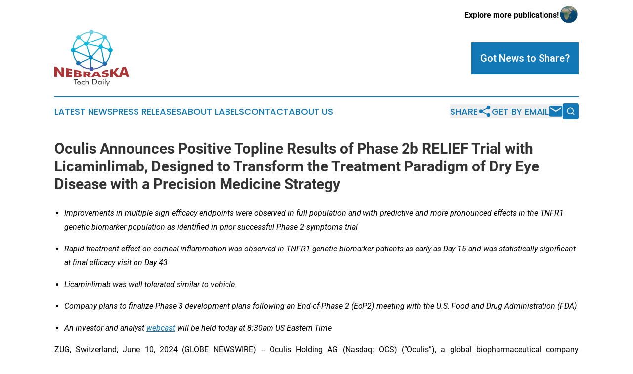

--- FILE ---
content_type: text/html;charset=utf-8
request_url: https://www.nebraskatechdaily.com/article/718706143-oculis-announces-positive-topline-results-of-phase-2b-relief-trial-with-licaminlimab-designed-to-transform-the-treatment-paradigm-of-dry-eye-disease
body_size: 11607
content:
<!DOCTYPE html>
<html lang="en">
<head>
  <title>Oculis Announces Positive Topline Results of Phase 2b RELIEF Trial with Licaminlimab, Designed to Transform the Treatment Paradigm of Dry Eye Disease with a Precision Medicine Strategy | Nebraska Tech Daily</title>
  <meta charset="utf-8">
  <meta name="viewport" content="width=device-width, initial-scale=1">
    <meta name="description" content="Nebraska Tech Daily is an online news publication focusing on science &amp; technology in the Nebraska: Top science and technology news from Nebraska">
    <link rel="icon" href="https://cdn.newsmatics.com/agp/sites/nebraskatechdaily-favicon-1.png" type="image/png">
  <meta name="csrf-token" content="RbEKKRd7QlDVX6H8ap5h8AhQoKS2K284apTr0EUPAew=">
  <meta name="csrf-param" content="authenticity_token">
  <link href="/css/styles.min.css?v1d0b8e25eaccc1ca72b30a2f13195adabfa54991" rel="stylesheet" data-turbo-track="reload">
  <link rel="stylesheet" href="/plugins/vanilla-cookieconsent/cookieconsent.css?v1d0b8e25eaccc1ca72b30a2f13195adabfa54991">
  
<style type="text/css">
    :root {
        --color-primary-background: rgba(19, 121, 182, 0.1);
        --color-primary: #1379B6;
        --color-secondary: #Ae3335;
    }
</style>

  <script type="importmap">
    {
      "imports": {
          "adController": "/js/controllers/adController.js?v1d0b8e25eaccc1ca72b30a2f13195adabfa54991",
          "alertDialog": "/js/controllers/alertDialog.js?v1d0b8e25eaccc1ca72b30a2f13195adabfa54991",
          "articleListController": "/js/controllers/articleListController.js?v1d0b8e25eaccc1ca72b30a2f13195adabfa54991",
          "dialog": "/js/controllers/dialog.js?v1d0b8e25eaccc1ca72b30a2f13195adabfa54991",
          "flashMessage": "/js/controllers/flashMessage.js?v1d0b8e25eaccc1ca72b30a2f13195adabfa54991",
          "gptAdController": "/js/controllers/gptAdController.js?v1d0b8e25eaccc1ca72b30a2f13195adabfa54991",
          "hamburgerController": "/js/controllers/hamburgerController.js?v1d0b8e25eaccc1ca72b30a2f13195adabfa54991",
          "labelsDescription": "/js/controllers/labelsDescription.js?v1d0b8e25eaccc1ca72b30a2f13195adabfa54991",
          "searchController": "/js/controllers/searchController.js?v1d0b8e25eaccc1ca72b30a2f13195adabfa54991",
          "videoController": "/js/controllers/videoController.js?v1d0b8e25eaccc1ca72b30a2f13195adabfa54991",
          "navigationController": "/js/controllers/navigationController.js?v1d0b8e25eaccc1ca72b30a2f13195adabfa54991"          
      }
    }
  </script>
  <script>
      (function(w,d,s,l,i){w[l]=w[l]||[];w[l].push({'gtm.start':
      new Date().getTime(),event:'gtm.js'});var f=d.getElementsByTagName(s)[0],
      j=d.createElement(s),dl=l!='dataLayer'?'&l='+l:'';j.async=true;
      j.src='https://www.googletagmanager.com/gtm.js?id='+i+dl;
      f.parentNode.insertBefore(j,f);
      })(window,document,'script','dataLayer','GTM-KGCXW2X');
  </script>

  <script>
    window.dataLayer.push({
      'cookie_settings': 'delta'
    });
  </script>
</head>
<body class="df-5 is-subpage">
<noscript>
  <iframe src="https://www.googletagmanager.com/ns.html?id=GTM-KGCXW2X"
          height="0" width="0" style="display:none;visibility:hidden"></iframe>
</noscript>
<div class="layout">

  <!-- Top banner -->
  <div class="max-md:hidden w-full content universal-ribbon-inner flex justify-end items-center">
    <a href="https://www.affinitygrouppublishing.com/" target="_blank" class="brands">
      <span class="font-bold text-black">Explore more publications!</span>
      <div>
        <img src="/images/globe.png" height="40" width="40" class="icon-globe"/>
      </div>
    </a>
  </div>
  <header data-controller="hamburger">
  <div class="content">
    <div class="header-top">
      <div class="flex gap-2 masthead-container justify-between items-center">
        <div class="mr-4 logo-container">
          <a href="/">
              <img src="https://cdn.newsmatics.com/agp/sites/nebraskatechdaily-logo-1.svg" alt="Nebraska Tech Daily"
                class="max-md:!h-[60px] lg:!max-h-[115px]" height="305"
                width="auto" />
          </a>
        </div>
        <button class="hamburger relative w-8 h-6">
          <span aria-hidden="true"
            class="block absolute h-[2px] w-9 bg-[--color-primary] transform transition duration-500 ease-in-out -translate-y-[15px]"></span>
          <span aria-hidden="true"
            class="block absolute h-[2px] w-7 bg-[--color-primary] transform transition duration-500 ease-in-out translate-x-[7px]"></span>
          <span aria-hidden="true"
            class="block absolute h-[2px] w-9 bg-[--color-primary] transform transition duration-500 ease-in-out translate-y-[15px]"></span>
        </button>
        <a href="/submit-news" class="max-md:hidden button button-upload-content button-primary w-fit">
          <span>Got News to Share?</span>
        </a>
      </div>
      <!--  Screen size line  -->
      <div class="absolute bottom-0 -ml-[20px] w-screen h-[1px] bg-[--color-primary] z-50 md:hidden">
      </div>
    </div>
    <!-- Navigation bar -->
    <div class="navigation is-hidden-on-mobile" id="main-navigation">
      <div class="w-full md:hidden">
        <div data-controller="search" class="relative w-full">
  <div data-search-target="form" class="relative active">
    <form data-action="submit->search#performSearch" class="search-form">
      <input type="text" name="query" placeholder="Search..." data-search-target="input" class="search-input md:hidden" />
      <button type="button" data-action="click->search#toggle" data-search-target="icon" class="button-search">
        <img height="18" width="18" src="/images/search.svg" />
      </button>
    </form>
  </div>
</div>

      </div>
      <nav class="navigation-part">
          <a href="/latest-news" class="nav-link">
            Latest News
          </a>
          <a href="/press-releases" class="nav-link">
            Press Releases
          </a>
          <a href="/about-labels" class="nav-link">
            About Labels
          </a>
          <a href="/contact" class="nav-link">
            Contact
          </a>
          <a href="/about" class="nav-link">
            About Us
          </a>
      </nav>
      <div class="w-full md:w-auto md:justify-end">
        <div data-controller="navigation" class="header-actions hidden">
  <button class="nav-link flex gap-1 items-center" onclick="window.ShareDialog.openDialog()">
    <span data-navigation-target="text">
      Share
    </span>
    <span class="icon-share"></span>
  </button>
  <button onclick="window.AlertDialog.openDialog()" class="nav-link nav-link-email flex items-center gap-1.5">
    <span data-navigation-target="text">
      Get by Email
    </span>
    <span class="icon-mail"></span>
  </button>
  <div class="max-md:hidden">
    <div data-controller="search" class="relative w-full">
  <div data-search-target="form" class="relative active">
    <form data-action="submit->search#performSearch" class="search-form">
      <input type="text" name="query" placeholder="Search..." data-search-target="input" class="search-input md:hidden" />
      <button type="button" data-action="click->search#toggle" data-search-target="icon" class="button-search">
        <img height="18" width="18" src="/images/search.svg" />
      </button>
    </form>
  </div>
</div>

  </div>
</div>

      </div>
      <a href="/submit-news" class="md:hidden uppercase button button-upload-content button-primary w-fit">
        <span>Got News to Share?</span>
      </a>
      <a href="https://www.affinitygrouppublishing.com/" target="_blank" class="nav-link-agp">
        Explore more publications!
        <img src="/images/globe.png" height="35" width="35" />
      </a>
    </div>
  </div>
</header>

  <div id="main-content" class="content">
    <div id="flash-message"></div>
    <h1>Oculis Announces Positive Topline Results of Phase 2b RELIEF Trial with Licaminlimab, Designed to Transform the Treatment Paradigm of Dry Eye Disease with a Precision Medicine Strategy</h1>
<div class="press-release">
  
      <ul type="disc">
<li style="margin-top:5pt; margin-bottom:12pt;"><em>Improvements in multiple sign efficacy endpoints were observed in full population and with predictive and more pronounced effects in the TNFR1 genetic biomarker population as identified in prior successful Phase 2 symptoms trial</em></li>
<li style="margin-top:5pt; margin-bottom:12pt;"><em>Rapid treatment effect on corneal inflammation was observed in TNFR1 genetic biomarker patients as early as Day 15 and was statistically significant at final efficacy visit on Day 43</em></li>
<li style="margin-bottom:12pt; text-align:justify;"><em>Licaminlimab was well tolerated similar to vehicle </em></li>
<li style="margin-bottom:12pt; text-align:justify;"><em>Company plans to finalize Phase 3 development plans following an End-of-Phase 2 (EoP2) meeting with the U.S. Food and Drug Administration (FDA) </em></li>
<li style="margin-bottom:12pt; text-align:justify;">
<em>An investor and analyst </em><a href="https://lifescievents.com/event/oculis-webcast/" rel="nofollow" target="_blank"><em>webcast</em></a><em> will be held today at 8:30am US Eastern Time</em>
</li>
</ul>                <p align="justify">ZUG, Switzerland, June  10, 2024  (GLOBE NEWSWIRE) -- Oculis Holding AG (Nasdaq: OCS) (&#x201C;Oculis&#x201D;), a global biopharmaceutical company purposefully driven to save sight and improve eye care, today announced positive topline results from its Phase 2b RELIEF trial with licaminlimab, a novel anti-TNF&#x3B1; biologic eye drop with an established dual anti-inflammatory and anti-apoptotic mechanism of action in patients with dry eye disease (DED).</p>                <p align="justify">The Phase 2b RELIEF trial is a multi-center, randomized, double-masked, vehicle-controlled trial evaluating the efficacy and safety of licaminlimab in subjects with signs of DED (<a href="https://www.globenewswire.com/Tracker?data=VlYxTiNipVKgfaXcnxaRTR5zYk8wLathxs42HpgspVuVzN6jo4FpDPZqWJTbq6XlXsrBQVI7O27-kkB10X1dmJFQfGF19t_G9trFrG-twW6twk30W4vTX1iYpg7lqTNy" rel="nofollow" target="_blank">NCT05896670</a>). The trial also evaluated the efficacy and safety of licaminlimab in a subpopulation of subjects with a TNFR1-related genotype as prespecified in the protocol. One hundred and twenty-two (122) patients were randomized 1:1 to either licaminlimab (n=62) or vehicle (n=60) across 4 sites for a 6-week treatment period and a 2-week follow up. A total of 23 patients carried a specific TNFR1-related genotype. Patients were evaluated for efficacy endpoints at baseline, Day 15 and Day 43. The prespecified investigational efficacy measures in this trial included multiple signs of DED that are accepted by the FDA as efficacy endpoints.</p>                <p align="justify"><strong>Phase 2b RELIEF trial showed positive effects on multiple signs of DED</strong></p>                <ul>
<li>For the full trial population (n=122):<br><br>       <ul><li>Treatment effect favoring licaminlimab was observed in multiple sign endpoints including fluorescein staining in the total cornea, inferior corneal, <br>central corneal and nasal conjunctival regions, and in the Schirmer&#x2019;s test.<br><br>
</li></ul>       </li>
<li>For the subpopulation of patients with the TNFR1 genetic biomarker (n=23):<br><br>       <ul>
<li>Treatment effect favoring licaminlimab was observed in multiple sign endpoints including fluorescein staining in the total cornea, inferior corneal, central corneal, nasal conjunctival, total conjunctival and total ocular surface regions, in the Schirmer&#x2019;s test, and in conjunctival redness.<br><br>
</li>
<li>Rapid and favorable treatment effect in favor of licaminlimab on corneal inflammation was observed as early as Day 15 that was significant at Day 43, as measured by the difference in mean change from baseline versus vehicle for inferior corneal fluorescein staining score: -0.59 (CI: -1.165, -0.017). The treatment effect also increased over time. See Figure below:</li>
</ul>       </li>
</ul>                <p align="center"><img alt="Rapid &amp; Favorable Response" height="449" name="GNW_RichHtml_External_IMG" src="https://ml-eu.globenewswire.com/Resource/Download/af12945d-9e81-46f9-99a6-023e210d4d4f/rapid-favorable-response.jpg" width="600"></p>                <ul type="disc"><li style="margin-bottom:8pt;">Licaminlimab was well tolerated. The incidence of ocular TEAEs in the study eye was 11.5% in the licaminlimab group and 10.2% in the vehicle group. TEAEs in the fellow eye were similar to the study eye. All ocular TEAEs were mild and transient, and there were no serious ocular adverse events observed with licaminlimab in the study. Drop comfort was also evaluated and was similar to artificial tears.</li></ul>                <p align="justify"><strong>Riad Sherif, M.D., Chief Executive Officer of Oculis, commented:</strong> &#x201C;We are pleased that we achieved all of our objectives for the trial, and extremely encouraged to see licaminlimab&#x2019;s profound results with a precision medicine approach which has the potential to transform the way we develop drugs and treat patients in ophthalmology. With this and prior positive results on signs and symptoms, we look forward to discussing these encouraging data with the FDA and advancing this program into Phase 3.&#x201D;</p>                <p align="justify"><strong>Eric Donnenfeld, M.D., Clinical Professor of Ophthalmology at New York University and Chair of Oculis&#x2019; Cornea Scientific Advisory Board, added: </strong>&#x201C;The precision medicine approach with licaminlimab could be a groundbreaking paradigm shift in ophthalmology and the treatment of DED. The current approach of &#x2018;trial and error&#x2019; and our inability to predict response for this highly heterogenous population leads to a low level of patient satisfaction. To my knowledge, Licaminlimab is the first dry eye disease medication to demonstrate in a clinical trial a predictive treatment effect in patients with a common genetic biomarker to potentially solve this problem.&#x201D;</p>                <p align="justify"><strong>Christophe Baudouin, M.D., Ph.D., Professor of Ophthalmology and Chairman of Ophthalmology III at Quinze-vingts National Ophthalmology Hospital, Paris, and member of Oculis Scientific Advisory Board, added: &#x201C;</strong>I am very excited to see that licaminlimab, with its dual anti-inflammatory and anti-apoptotic mechanism of action, targets the origin of DED and has the potential to be truly disease modifying as shown by improvements in several clinical signs of DED, including corneal staining.&#x201D;</p>                <p align="justify">The Company is planning to conduct an end-of-Phase 2 meeting with the FDA to discuss the registrational path for licaminlimab in DED and finalize the Phase 3 development plan.</p>                <p align="justify"><strong>Analyst and investor call</strong><br>The Oculis management team will host an analyst and investor call today at 8:30 am US Eastern Time, to review the trial results.</p>                <p align="justify">Interested parties may participate in the call via the following webcast <a href="https://www.globenewswire.com/Tracker?data=m6FeoE5bDCQLTs3WMxcmByRQdIn2O6DNvgCM6EuuUHleT0MyLpsWKOCVwQOo2lxL_mt5ZZ3dr_aN4xnso2YPDT_7jScEHl_TmmUB8IY9Hyc=" rel="nofollow" target="_blank">here</a>.</p>                <p align="justify">A replay of the webcast and accompanying slides will be available for 90 days following the event through the &#x201C;<a href="https://www.globenewswire.com/Tracker?data=4f2P3Z1UhjMlDm4CETLPqeM2ZO7UaAZxybWIGKhyVKcuZscumJshO3yMZ55LjeE55VVNbC50BxqteHcT41wxo20Z-S5A0YFsKqTA2r2OnhKs4Y1xyAi-ZLI4DprSn93hHYqHJC5R9g2pnUhhDM67nA==" rel="nofollow" target="_blank">Events and Presentations</a>&#x201D; page of the &#x201C;Investors and Media&#x201D; section of the company&#x2019;s website.</p>                <p align="justify"><strong>About Dry Eye Disease (DED) </strong><br>DED is a common condition estimated to impact nearly 40 million people in 2023 in the US alone<sup>1</sup>. It is a multifactorial disease in which ocular surface inflammation plays a central role in sustaining the pathological state<sup>2,3</sup>. It usually affects both eyes and patients may experience a stinging, burning or scratchy sensation. In addition, some patients experience sensitivity to light, eye redness, difficulty wearing contact lenses, difficulty with nighttime driving, and blurred vision which can greatly affect their quality of life.</p>                <p align="justify">Of the approximately 20 million patients who are diagnosed with DED in the U.S., about half or 10 million are considered to have moderate to severe disease<sup>1</sup>. However, only 13% receive prescription treatment, primarily with an anti-inflammatory medications<sup>1</sup>. Despite currently available treatments, with 87% of chronic patients still unsatisfied<sup>4</sup> highlighting the tremendous unmet need remaining in this underserved patient population. Furthermore, given the heterogenicity of the DED patient population, there is a need for more personalized treatment approaches to improve outcomes for patients.</p>                <p align="justify"><strong>About licaminlimab (OCS-02)</strong><br>Licaminlimab is an anti-TNF&#x3B1; eye drop candidate developed with a single chain antibody fragment (scFv) technology specifically designed to treat ocular inflammatory diseases. The dual anti-inflammatory and anti-necrotic mechanism of action of TNF-&#x3B1; inhibition has been well-established in inflammatory disorders where the systemic use of TNF-&#x3B1; inhibitors has led to marked improvements in the disease management and treatment outcomes. In multiple Phase 2 trials, licaminlimab has shown positive effects on treating both the signs and symptoms of DED and has been well tolerated. In addition, a genetic biomarker was identified which showed a clear correlation between this variant in the TNFR1 gene and improved response to licaminlimab.</p>                <p align="justify">Licaminlimab is an investigational drug and has not received regulatory approval for commercial use in any country. For more information, please visit: <a href="https://www.globenewswire.com/Tracker?data=TtBrej9l5rr8rYN28L3NqUq-MJcQ1YkBEnuJy6laAkHp5PsWXM95J-HYUtCZj4xkU9hcrx-vkhLNaXBTpaFabg==" rel="nofollow" target="_blank">www.oculis.com</a></p>                <p><strong>About Oculis</strong></p>                <p align="justify">Oculis is a global biopharmaceutical company (Nasdaq: OCS; XICE: OCS) purposefully driven to save sight and improve eye care. Oculis&#x2019; highly differentiated pipeline comprises multiple innovative product candidates in development. It includes OCS-01, a topical eye drop candidate for diabetic macular edema (DME) and for the treatment of inflammation and pain following cataract surgery; licaminlimab (OCS-02), a topical biologic anti-TNF&#x3B1; eye drop candidate for dry eye disease (DED) and for non-infectious anterior uveitis; and OCS-05, a neuroprotective candidate for acute optic neuritis (AON). Headquartered in Switzerland and with operations in the U.S. and Iceland, Oculis&#x2019; goal is to improve the health and quality of life of patients worldwide. The company is led by an experienced management team with a successful track record and is supported by leading international healthcare investors.</p>                <p><strong>Oculis Contacts</strong><br>Ms. Sylvia Cheung, CFO<br><a href="https://www.globenewswire.com/Tracker?data=8ErDKT-YOypbe0S0gl8-ps55_5v-_a8efrVIxuEK6xAC4EzMuQtfPJP0dinMdaebiqJdIq4SbHxmbdOeQ9UPHApbNMrDwAESNi5uTC2EHsuBLy0sSQFjrAhSUnK89RBr" rel="nofollow" target="_blank">sylvia.cheung@oculis.com</a></p>                <p><strong>Investor &amp; Media Relations </strong><br>LifeSci Advisors<br>Corey Davis, Ph.D.<br><a href="https://www.globenewswire.com/Tracker?data=wbGHaCxo73GRN1V0_BVpU30TAQj1Is8PvVy9fEbQgivY0kJA2JBGC3bWZVT13c-nMLSRL3xNru08SKDYkAO5DJttbtA6E59r6Nh23YSUEXZPCC9LNdT75any-N9ZP_nO" rel="nofollow" target="_blank">cdavis@lifesciadvisors.com</a><br>1-212-915-2577</p>                <p><strong>Cautionary Statement Regarding Forward-Looking Statements</strong></p>                <p align="justify">This press release contains forward-looking statements and information. For example, statements regarding the potential benefits of licaminlimab, including patient impact and market opportunity; the potential of licaminlimab for treating DED; expected future milestones and catalysts; the initiation, timing, progress and results of Oculis&#x2019; clinical and preclinical studies; Oculis&#x2019; research and development programs, regulatory and business strategy, future development plans, and management; Oculis&#x2019; ability to advance product candidates into, and successfully complete, clinical trials; and the timing or likelihood of regulatory filings and approvals, are forward-looking. The clinical trial results presented in this press release are topline and preliminary and subject to change, as analysis is ongoing. These topline results may not be reproduced in subsequent patients and clinical trials. All forward-looking statements are based on estimates and assumptions that, while considered reasonable by Oculis and its management, are inherently uncertain and are inherently subject to risks, variability, and contingencies, many of which are beyond Oculis&#x2019; control. These forward-looking statements are provided for illustrative purposes only and are not intended to serve as, and must not be relied on by an investor as, a guarantee, assurance, prediction or definitive statement of a fact or probability. Actual events and circumstances are difficult or impossible to predict and will differ from assumptions. All forward-looking statements are subject to risks, uncertainties and other factors that may cause actual results to differ materially from those that we expected and/or those expressed or implied by such forward-looking statements. Forward-looking statements are subject to numerous conditions, many of which are beyond the control of Oculis, including those set forth in the Risk Factors section of Oculis&#x2019; annual report on Form 20-F and any other documents filed with the U.S. Securities and Exchange Commission (the &#x201C;SEC&#x201D;). Copies of these documents are available on the SEC&#x2019;s website, www.sec.gov. Oculis undertakes no obligation to update these statements for revisions or changes after the date of this release, except as required by law.</p>                <p style="padding-left:0pt;"><sup>1&#xA0;</sup>DRG (part of Clarivate) &#x2013; Dry Eye Disease Landscape and Forecast report 2020<br><sup>2&#xA0;</sup>TFOS DEWS II The Ocular Surface 15 (2017)<br><sup>3</sup>&#xA0;Baudouin C. Dry Eye Disease, the complex interactions of vicious cycles.&#xA0;EuDES European Dry Eye Society&#xA0;<a href="https://www.globenewswire.com/Tracker?data=[base64]" rel="nofollow" target="_blank">https://www.dryeye-society.com/resources/dry-eye-disease-complex-interactions-vicious-cycles</a><br><sup>4&#xA0;</sup>Mukamal, R. Why is Dry Eye So Difficult to Treat? 2021&#xA0;<a href="https://www.globenewswire.com/Tracker?data=[base64]" rel="nofollow" target="_blank">https://www.aao.org/eye-health/tips-prevention/fix-dry-eye-treatment-eyedrops</a></p>                <p>A photo accompanying this announcement is available at <a href="https://www.globenewswire.com/Tracker?data=[base64]" rel="nofollow" target="_blank">https://www.globenewswire.com/NewsRoom/AttachmentNg/af12945d-9e81-46f9-99a6-023e210d4d4f</a></p> <img class="__GNW8366DE3E__IMG" src="https://www.globenewswire.com/newsroom/ti?nf=MTAwMDk2NTM4NyM0MDE4NjgwNjMjMjE4OTAyMw=="> <br><img src="https://ml-eu.globenewswire.com/media/MmJkNDBiOGQtMTQ3MC00MDVhLThlNGUtYTQ1ZDNlMDY1YzJiLTEyMDA1NzY=/tiny/Oculis-Holding-AG.png" referrerpolicy="no-referrer-when-downgrade"><p><a href="https://www.globenewswire.com/NewsRoom/AttachmentNg/03befe16-ebb9-4294-bf14-721da54643ba" rel="nofollow"><img src="https://ml-eu.globenewswire.com/media/03befe16-ebb9-4294-bf14-721da54643ba/small/oculis-logo-png.png" border="0" width="150" height="51" alt="Primary Logo"></a></p>
<div style="padding:0px;width: 100%;">
<div style="clear:both"></div>
<div style="float: right;padding-left:20px">
<div><h5>Figure 1</h5></div>
<div> <a target="_blank" href="https://www.globenewswire.com/NewsRoom/AttachmentNg/af12945d-9e81-46f9-99a6-023e210d4d4f/en" rel="nofollow"><img src="https://ml-eu.globenewswire.com/media/af12945d-9e81-46f9-99a6-023e210d4d4f/medium/figure-1.jpg"> </a>
</div>
<p></p>
<div> <h5>Rapid and Favorable Treatment Effect in Favor of Licaminlimab on Corneal Inflammation  </h5>
</div>
</div>
</div>
    <p>
  Legal Disclaimer:
</p>
<p>
  EIN Presswire provides this news content "as is" without warranty of any kind. We do not accept any responsibility or liability
  for the accuracy, content, images, videos, licenses, completeness, legality, or reliability of the information contained in this
  article. If you have any complaints or copyright issues related to this article, kindly contact the author above.
</p>
<img class="prtr" src="https://www.einpresswire.com/tracking/article.gif?t=5&a=uHphxxt8u3RGx-3F&i=hgXB9Iq4MEIuu24D" alt="">
</div>

  </div>
</div>
<footer class="footer footer-with-line">
  <div class="content flex flex-col">
    <p class="footer-text text-sm mb-4 order-2 lg:order-1">© 1995-2026 Newsmatics Inc. dba Affinity Group Publishing &amp; Nebraska Tech Daily. All Rights Reserved.</p>
    <div class="footer-nav lg:mt-2 mb-[30px] lg:mb-0 flex gap-7 flex-wrap justify-center order-1 lg:order-2">
        <a href="/about" class="footer-link">About</a>
        <a href="/archive" class="footer-link">Press Release Archive</a>
        <a href="/submit-news" class="footer-link">Submit Press Release</a>
        <a href="/legal/terms" class="footer-link">Terms &amp; Conditions</a>
        <a href="/legal/dmca" class="footer-link">Copyright/DMCA Policy</a>
        <a href="/legal/privacy" class="footer-link">Privacy Policy</a>
        <a href="/contact" class="footer-link">Contact</a>
    </div>
  </div>
</footer>
<div data-controller="dialog" data-dialog-url-value="/" data-action="click->dialog#clickOutside">
  <dialog
    class="modal-shadow fixed backdrop:bg-black/20 z-40 text-left bg-white rounded-full w-[350px] h-[350px] overflow-visible"
    data-dialog-target="modal"
  >
    <div class="text-center h-full flex items-center justify-center">
      <button data-action="click->dialog#close" type="button" class="modal-share-close-button">
        ✖
      </button>
      <div>
        <div class="mb-4">
          <h3 class="font-bold text-[28px] mb-3">Share us</h3>
          <span class="text-[14px]">on your social networks:</span>
        </div>
        <div class="flex gap-6 justify-center text-center">
          <a href="https://www.facebook.com/sharer.php?u=https://www.nebraskatechdaily.com" class="flex flex-col items-center font-bold text-[#4a4a4a] text-sm" target="_blank">
            <span class="h-[55px] flex items-center">
              <img width="40px" src="/images/fb.png" alt="Facebook" class="mb-2">
            </span>
            <span class="text-[14px]">
              Facebook
            </span>
          </a>
          <a href="https://www.linkedin.com/sharing/share-offsite/?url=https://www.nebraskatechdaily.com" class="flex flex-col items-center font-bold text-[#4a4a4a] text-sm" target="_blank">
            <span class="h-[55px] flex items-center">
              <img width="40px" height="40px" src="/images/linkedin.png" alt="LinkedIn" class="mb-2">
            </span>
            <span class="text-[14px]">
            LinkedIn
            </span>
          </a>
        </div>
      </div>
    </div>
  </dialog>
</div>

<div data-controller="alert-dialog" data-action="click->alert-dialog#clickOutside">
  <dialog
    class="fixed backdrop:bg-black/20 modal-shadow z-40 text-left bg-white rounded-full w-full max-w-[450px] aspect-square overflow-visible"
    data-alert-dialog-target="modal">
    <div class="flex items-center text-center -mt-4 h-full flex-1 p-8 md:p-12">
      <button data-action="click->alert-dialog#close" type="button" class="modal-close-button">
        ✖
      </button>
      <div class="w-full" data-alert-dialog-target="subscribeForm">
        <img class="w-8 mx-auto mb-4" src="/images/agps.svg" alt="AGPs" />
        <p class="md:text-lg">Get the latest news on this topic.</p>
        <h3 class="dialog-title mt-4">SIGN UP FOR FREE TODAY</h3>
        <form data-action="submit->alert-dialog#submit" method="POST" action="/alerts">
  <input type="hidden" name="authenticity_token" value="RbEKKRd7QlDVX6H8ap5h8AhQoKS2K284apTr0EUPAew=">

  <input data-alert-dialog-target="fullnameInput" type="text" name="fullname" id="fullname" autocomplete="off" tabindex="-1">
  <label>
    <input data-alert-dialog-target="emailInput" placeholder="Email address" name="email" type="email"
      value=""
      class="rounded-xs mb-2 block w-full bg-white px-4 py-2 text-gray-900 border-[1px] border-solid border-gray-600 focus:border-2 focus:border-gray-800 placeholder:text-gray-400"
      required>
  </label>
  <div class="text-red-400 text-sm" data-alert-dialog-target="errorMessage"></div>

  <input data-alert-dialog-target="timestampInput" type="hidden" name="timestamp" value="1768696140" autocomplete="off" tabindex="-1">

  <input type="submit" value="Sign Up"
    class="!rounded-[3px] w-full mt-2 mb-4 bg-primary px-5 py-2 leading-5 font-semibold text-white hover:color-primary/75 cursor-pointer">
</form>
<a data-action="click->alert-dialog#close" class="text-black underline hover:no-underline inline-block mb-4" href="#">No Thanks</a>
<p class="text-[15px] leading-[22px]">
  By signing to this email alert, you<br /> agree to our
  <a href="/legal/terms" class="underline text-primary hover:no-underline" target="_blank">Terms & Conditions</a>
</p>

      </div>
      <div data-alert-dialog-target="checkEmail" class="hidden">
        <img class="inline-block w-9" src="/images/envelope.svg" />
        <h3 class="dialog-title">Check Your Email</h3>
        <p class="text-lg mb-12">We sent a one-time activation link to <b data-alert-dialog-target="userEmail"></b>.
          Just click on the link to
          continue.</p>
        <p class="text-lg">If you don't see the email in your inbox, check your spam folder or <a
            class="underline text-primary hover:no-underline" data-action="click->alert-dialog#showForm" href="#">try
            again</a>
        </p>
      </div>

      <!-- activated -->
      <div data-alert-dialog-target="activated" class="hidden">
        <img class="w-8 mx-auto mb-4" src="/images/agps.svg" alt="AGPs" />
        <h3 class="dialog-title">SUCCESS</h3>
        <p class="text-lg">You have successfully confirmed your email and are subscribed to <b>
            Nebraska Tech Daily
          </b> daily
          news alert.</p>
      </div>
      <!-- alreadyActivated -->
      <div data-alert-dialog-target="alreadyActivated" class="hidden">
        <img class="w-8 mx-auto mb-4" src="/images/agps.svg" alt="AGPs" />
        <h3 class="dialog-title">Alert was already activated</h3>
        <p class="text-lg">It looks like you have already confirmed and are receiving the <b>
            Nebraska Tech Daily
          </b> daily news
          alert.</p>
      </div>
      <!-- activateErrorMessage -->
      <div data-alert-dialog-target="activateErrorMessage" class="hidden">
        <img class="w-8 mx-auto mb-4" src="/images/agps.svg" alt="AGPs" />
        <h3 class="dialog-title">Oops!</h3>
        <p class="text-lg mb-4">It looks like something went wrong. Please try again.</p>
        <form data-action="submit->alert-dialog#submit" method="POST" action="/alerts">
  <input type="hidden" name="authenticity_token" value="RbEKKRd7QlDVX6H8ap5h8AhQoKS2K284apTr0EUPAew=">

  <input data-alert-dialog-target="fullnameInput" type="text" name="fullname" id="fullname" autocomplete="off" tabindex="-1">
  <label>
    <input data-alert-dialog-target="emailInput" placeholder="Email address" name="email" type="email"
      value=""
      class="rounded-xs mb-2 block w-full bg-white px-4 py-2 text-gray-900 border-[1px] border-solid border-gray-600 focus:border-2 focus:border-gray-800 placeholder:text-gray-400"
      required>
  </label>
  <div class="text-red-400 text-sm" data-alert-dialog-target="errorMessage"></div>

  <input data-alert-dialog-target="timestampInput" type="hidden" name="timestamp" value="1768696140" autocomplete="off" tabindex="-1">

  <input type="submit" value="Sign Up"
    class="!rounded-[3px] w-full mt-2 mb-4 bg-primary px-5 py-2 leading-5 font-semibold text-white hover:color-primary/75 cursor-pointer">
</form>
<a data-action="click->alert-dialog#close" class="text-black underline hover:no-underline inline-block mb-4" href="#">No Thanks</a>
<p class="text-[15px] leading-[22px]">
  By signing to this email alert, you<br /> agree to our
  <a href="/legal/terms" class="underline text-primary hover:no-underline" target="_blank">Terms & Conditions</a>
</p>

      </div>

      <!-- deactivated -->
      <div data-alert-dialog-target="deactivated" class="hidden">
        <img class="w-8 mx-auto mb-4" src="/images/agps.svg" alt="AGPs" />
        <h3 class="dialog-title">You are Unsubscribed!</h3>
        <p class="text-lg">You are no longer receiving the <b>
            Nebraska Tech Daily
          </b>daily news alert.</p>
      </div>
      <!-- alreadyDeactivated -->
      <div data-alert-dialog-target="alreadyDeactivated" class="hidden">
        <img class="w-8 mx-auto mb-4" src="/images/agps.svg" alt="AGPs" />
        <h3 class="dialog-title">You have already unsubscribed!</h3>
        <p class="text-lg">You are no longer receiving the <b>
            Nebraska Tech Daily
          </b> daily news alert.</p>
      </div>
      <!-- deactivateErrorMessage -->
      <div data-alert-dialog-target="deactivateErrorMessage" class="hidden">
        <img class="w-8 mx-auto mb-4" src="/images/agps.svg" alt="AGPs" />
        <h3 class="dialog-title">Oops!</h3>
        <p class="text-lg">Try clicking the Unsubscribe link in the email again and if it still doesn't work, <a
            href="/contact">contact us</a></p>
      </div>
    </div>
  </dialog>
</div>

<script src="/plugins/vanilla-cookieconsent/cookieconsent.umd.js?v1d0b8e25eaccc1ca72b30a2f13195adabfa54991"></script>
  <script src="/js/cookieconsent.js?v1d0b8e25eaccc1ca72b30a2f13195adabfa54991"></script>

<script type="module" src="/js/app.js?v1d0b8e25eaccc1ca72b30a2f13195adabfa54991"></script>
</body>
</html>
